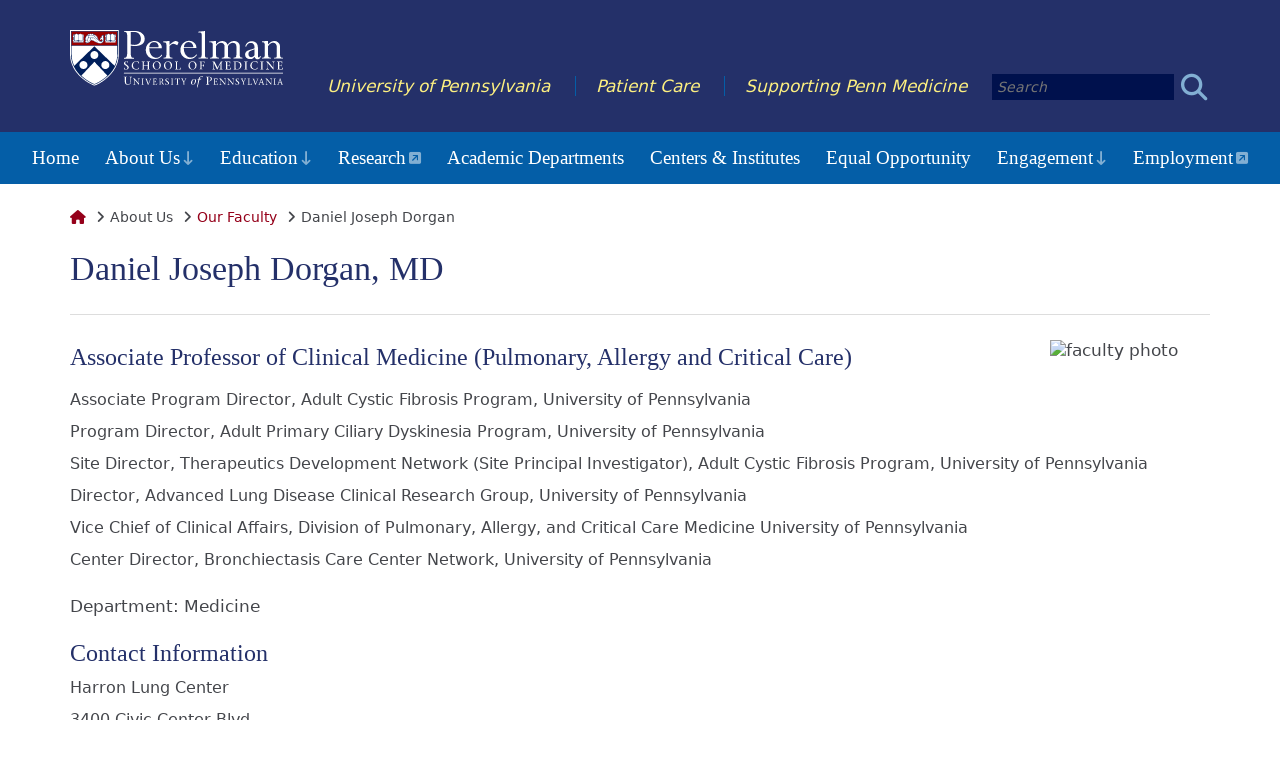

--- FILE ---
content_type: text/html; charset=utf-8
request_url: https://www.med.upenn.edu/apps/faculty/index.php/g275/p8199016
body_size: 7032
content:
<!DOCTYPE html>
<html lang="en">

<head>

    <meta charset="utf-8">
    <meta http-equiv="X-UA-Compatible" content="IE=edge">
    <meta name="viewport" content="width=device-width, initial-scale=1">
    <meta name="description"
        content="We are the Perelman School of Medicine -- the Nation&#039;s First -- and the Hospital of the University of Pennsylvania -- the nation&#039;s first hospital built by a medical school. Our heritage is the cornerstone for our future and the legacy which supports our pursuit of the highest standards in education, research, and patient care.">
    <meta name="keywords"
        content="University of Pennsylvania, Penn Medicine, HUP, Penn, UPenn, PennHealth, Philadelphia Medical Schools, UPHS, Medical School, Med School, Ivy League, graduate, medical, university, college, school, education">
    <base href="//www.med.upenn.edu/psom/">
    <!--[if IE]>
        <script type="text/javascript">
            (function() {
                var baseTag = document.getElementsByTagName('base')[0];
                baseTag.href = baseTag.href;
            })();
        </script>
    <![endif]-->
    <title>Daniel Joseph Dorgan | Faculty | About Us | Perelman School of Medicine | Perelman School of Medicine at the
        University of Pennsylvania</title>

    <link rel="stylesheet" href="//fonts.googleapis.com/css?family=Fira+Sans:400,400i,500,500i%7CLora:400,400i">
    <link rel="stylesheet" href="//cdnjs.cloudflare.com/ajax/libs/jQuery.mmenu/6.1.1/jquery.mmenu.all.css">
    <link rel="stylesheet" href="//www.med.upenn.edu/cms_files/css/reset-1.3.css">
    <link rel="stylesheet" href="//www.med.upenn.edu/cms_files/sites/psom/css/styles.1695828088.css">
    <link rel="stylesheet" href="//www.med.upenn.edu/cms_files/sites/psom/css/dci-styles.css">

    <script src="//ajax.googleapis.com/ajax/libs/jquery/1.8.3/jquery.min.js"></script>
    <script src="//cdnjs.cloudflare.com/ajax/libs/picturefill/2.1.0/picturefill.js" async></script>
    <script src="//www.med.upenn.edu/js/jquery.gsaEmbed.js"></script>
    <script src="//cdnjs.cloudflare.com/ajax/libs/jQuery.mmenu/6.1.8/jquery.mmenu.js"></script>
    <script
        src="//cdnjs.cloudflare.com/ajax/libs/jQuery.mmenu/6.1.8/addons/fixedelements/jquery.mmenu.fixedelements.js"></script>
    <script
        src="//cdnjs.cloudflare.com/ajax/libs/jQuery.mmenu/6.1.8/addons/keyboardnavigation/jquery.mmenu.keyboardnavigation.js"></script>
    <script src="//www.med.upenn.edu/js/ieCompat/ieCompat.js"></script>
    <script src="//cdnjs.cloudflare.com/ajax/libs/jQuery.dotdotdot/1.8.3/jquery.dotdotdot.min.js"></script>


    <script src="https://kit.fontawesome.com/e166fb7e1c.js" crossorigin="anonymous"></script>


    <script defer src="https://unpkg.com/@alpinejs/intersect@3.x.x/dist/cdn.min.js"></script>


    <script defer src="https://unpkg.com/alpinejs@3.7.0/dist/cdn.min.js"></script>

    <script src="//www.med.upenn.edu/cms_files/sites/psom/js/global_bucket.1695828088.js"></script>
    <script src="//www.med.upenn.edu/cms_files/sites/psom/js/psom_bucket.1695828088.js"></script>


    <script>// <![CDATA[
        (function (i, s, o, g, r, a, m) {
            i['GoogleAnalyticsObject'] = r; i[r] = i[r] || function () {
                (i[r].q = i[r].q || []).push(arguments)
            }, i[r].l = 1 * new Date(); a = s.createElement(o),
                m = s.getElementsByTagName(o)[0]; a.async = 1; a.src = g; m.parentNode.insertBefore(a, m)
        })(window, document, 'script', '//www.google-analytics.com/analytics.js', 'ga');

        ga('create', 'UA-7845751-1', 'auto');
        ga('send', 'pageview');
// ]]></script>
</head>

<body class="wider psom sub">

    <nav class="mobile-nav-button grid Fixed">
        <div class="unit">
            <a href="//www.med.upenn.edu/psom/overview.html#mobile-menu" class="button" id="menu-button"
                aria-label="View Mobile Menu"><i class="fa fa-bars fa-2x" aria-hidden="true"></i></a>
        </div>
    </nav>

    <div>

        <header>
            <div class="grid header">
                <div class="unit whole flex">

                    <h1>
                        <a href="//www.med.upenn.edu/" class="logo">
                            <img src="//www.med.upenn.edu/images/psom_logo_white.svg"
                                alt="Perelman School of Medicine at the University of Pennsylvania" width="213"
                                height="60" />
                        </a>
                    </h1>

                    <div class="header-links flex">
                        <ul>
                            <li><a href="//www.upenn.edu/">University of Pennsylvania</a></li>
                            <li><a href="//www.pennmedicine.org/">Patient Care</a></li>
                            <li><a href="//www.pennmedicine.org/alumni/gifts">Supporting Penn Medicine</a></li>
                            <li>
                                <form action="results.html" method="get">
                                    <input type="text" name="query" class="search" placeholder="Search"
                                        aria-label="Search">
                                    <input type="hidden" name="search" id="som" value="//www.med.upenn.edu">
                                    <button type="submit" name="form_submit" title="Submit search"
                                        aria-label="Submit search"><i class="fa fa-search fa-2x"></i></button>
                                </form>
                            </li>
                        </ul>
                    </div>
                </div>
            </div>
            <nav class="horizontal-nav">
                <ul class="flex horizontal-nav__list">
                    <li class="horizontal-nav__item horizontal-nav__item--first horizontal-nav__item--level1"><a
                            href="//www.med.upenn.edu/psom/">Home</a></li>
                    <li class="horizontal-nav__item horizontal-nav__item--level1 horizontal-nav__item--has-children"
                        x-data="{ isOpen: false }" @click.away="isOpen = false">
                        <button aria-expanded="false" aria-expanded="false" aria-haspopup="true"
                            class="horizontal-nav__button" :class="isOpen ? 'horizontal-nav__button--open' : ''"
                            :aria-expanded="isOpen ? 'true' : 'false'" @click="isOpen = !isOpen"
                            @keydown.escape="isOpen = false">
                            About Us </button>
                        <ul class="horizontal-nav__sub-menu" :class="isOpen ?  'horizontal-nav__sub-menu--open' : ''">
                            <li
                                class="horizontal-nav__item horizontal-nav__item--first horizontal-nav__item--level2 weblink">
                                <a href="//www.med.upenn.edu/evpdean/">Office of the Dean</a></li>
                            <li class="horizontal-nav__item horizontal-nav__item--level2 weblink"><a
                                    href="//www.med.upenn.edu/evdresearch/">Office of the EVD/CSO</a></li>
                            <li class="horizontal-nav__item horizontal-nav__item--level2"><a
                                    href="//www.med.upenn.edu/psom/overview.html">Overview</a></li>
                            <li class="horizontal-nav__item horizontal-nav__item--level2"><a
                                    href="//www.med.upenn.edu/psom/faculty.html">Our Faculty</a></li>
                            <li class="horizontal-nav__item horizontal-nav__item--level2 weblink"><a
                                    href="//www.med.upenn.edu/evpdean/leadership/">School Leadership</a></li>
                            <li class="horizontal-nav__item horizontal-nav__item--level2"><a
                                    href="//www.med.upenn.edu/psom/administration-az.html">School Administration</a></li>
                            <li class="horizontal-nav__item horizontal-nav__item--level2 weblink"><a
                                    href="//www.pennmedicine.org/strategic-plan">Strategic Plan</a></li>
                            <li class="horizontal-nav__item horizontal-nav__item--last horizontal-nav__item--level2"><a
                                    href="//www.med.upenn.edu/psom/careers.html">Careers at PSOM</a></li>
                        </ul>
                    </li>
                    <li class="horizontal-nav__item horizontal-nav__item--level1 horizontal-nav__item--has-children"
                        x-data="{ isOpen: false }" @click.away="isOpen = false">
                        <button aria-expanded="false" aria-expanded="false" aria-haspopup="true"
                            class="horizontal-nav__button" :class="isOpen ? 'horizontal-nav__button--open' : ''"
                            :aria-expanded="isOpen ? 'true' : 'false'" @click="isOpen = !isOpen"
                            @keydown.escape="isOpen = false">
                            Education </button>
                        <ul class="horizontal-nav__sub-menu" :class="isOpen ?  'horizontal-nav__sub-menu--open' : ''">
                            <li class="horizontal-nav__item horizontal-nav__item--level2 ">
                                <a href="//www.med.upenn.edu/psom/education/">Overview</a>
                            </li>
                            <li
                                class="horizontal-nav__item horizontal-nav__item--first horizontal-nav__item--level2 weblink">
                                <a href="//www.med.upenn.edu/student/">MD Program</a></li>
                            <li class="horizontal-nav__item horizontal-nav__item--level2 weblink"><a
                                    href="//www.med.upenn.edu/bgs/">PhD Program</a></li>
                            <li class="horizontal-nav__item horizontal-nav__item--level2 weblink"><a
                                    href="//www.med.upenn.edu/educ_combdeg/">MD-PhD and Dual Degree Programs</a>
                            </li>
                            <li class="horizontal-nav__item horizontal-nav__item--level2"><a
                                    href="//www.med.upenn.edu/psom/masters.html">Master’s & Certificate Programs</a></li>
                            <li class="horizontal-nav__item horizontal-nav__item--level2 weblink"><a
                                    href="//www.med.upenn.edu/student/application-and-dates.html">Visiting
                                    Students</a></li>
                            <li class="horizontal-nav__item horizontal-nav__item--level2 weblink"><a
                                    href="//upenn.cloud-cme.com/default.aspx">Continuing Medical and
                                    Interprofessional Education</a></li>
                            <li class="horizontal-nav__item horizontal-nav__item--level2 weblink"><a
                                    href="//www.med.upenn.edu/postdoc">Biomedical Postdoctoral Programs</a></li>
                            <li class="horizontal-nav__item horizontal-nav__item--level2 weblink"><a
                                    href="//www.uphs.upenn.edu/gme/">Graduate Medical Education</a></li>
                            <li class="horizontal-nav__item horizontal-nav__item--last horizontal-nav__item--level2"><a
                                    href="//www.med.upenn.edu/psom/othered.html">Other Educational Programs</a></li>
                        </ul>
                    </li>
                    <li class="horizontal-nav__item horizontal-nav__item--level1 weblink"><a
                            href="//www.med.upenn.edu/evdresearch/">Research</a></li>
                    <li class="horizontal-nav__item horizontal-nav__item--level1"><a
                            href="//www.med.upenn.edu/psom/academic-departments.html">Academic Departments</a></li>
                    <li class="horizontal-nav__item horizontal-nav__item--level1"><a href="//www.med.upenn.edu/psom/centers.html">Centers &
                            Institutes</a></li>
                    <li class="horizontal-nav__item horizontal-nav__item--level1"><a
                            href="//www.med.upenn.edu/psom/equal-opportunity.html">Equal Opportunity</a></li>
                    <li class="horizontal-nav__item horizontal-nav__item--level1 horizontal-nav__item--has-children"
                        x-data="{ isOpen: false }" @click.away="isOpen = false">
                        <button aria-expanded="false" aria-expanded="false" aria-haspopup="true"
                            class="horizontal-nav__button" :class="isOpen ? 'horizontal-nav__button--open' : ''"
                            :aria-expanded="isOpen ? 'true' : 'false'" @click="isOpen = !isOpen"
                            @keydown.escape="isOpen = false">
                            Engagement </button>
                        <ul class="horizontal-nav__sub-menu" :class="isOpen ?  'horizontal-nav__sub-menu--open' : ''">
                            <li class="horizontal-nav__item horizontal-nav__item--first horizontal-nav__item--level2"><a
                                    href="//www.med.upenn.edu/psom/community.html">Community Outreach</a></li>
                            <li
                                class="horizontal-nav__item horizontal-nav__item--last horizontal-nav__item--level2 weblink">
                                <a href="//www.med.upenn.edu/globalhealth/">Global Initiatives</a></li>
                        </ul>
                    </li>
                    <li class="horizontal-nav__item horizontal-nav__item--last horizontal-nav__item--level1 weblink"><a
                            href="//www.med.upenn.edu/psom/careers.html">Employment</a></li>
                </ul>
            </nav>
        </header>

        <main>
            <div class="grid">
                <div class="unit whole main-content">
                    <ul class="breadcrumbs">
						<li><a href="//www.med.upenn.edu/"><i class="fa fa-home"></i></a></li>
						<li>About Us</li>
						<li><a href="//www.med.upenn.edu/psom/faculty.html">Our Faculty</a></li>
						<li>Daniel Joseph Dorgan</li>
					</ul>

                    <!-- ###################################################################
     Start System Generated Content ####################################
#
# faculty photo file name: dorg9776.jpg
#
######################################################################## -->
<div class="wrapall">
<div class="fac_middle">
	<div class="fac_faculty">
			<h2 class="fac_name">Daniel Joseph Dorgan, MD</h2>
	  <img class="fac_foto" src="https://www.med.upenn.edu/apps/my/images/faculty_pics/dorg9776.jpg" alt="faculty photo"/>
	    		<div class="fac_title">Associate Professor of Clinical Medicine (Pulmonary, Allergy and Critical Care)</div>
          <div class="fac_other_appts">
              <div class="fac_other_appt_title">Associate Program Director, Adult Cystic Fibrosis Program, University of Pennsylvania</div>
              <div class="fac_other_appt_title">Program Director, Adult Primary Ciliary Dyskinesia Program, University of Pennsylvania</div>
              <div class="fac_other_appt_title">Site Director, Therapeutics Development Network (Site Principal Investigator), Adult Cystic Fibrosis Program, University of Pennsylvania</div>
              <div class="fac_other_appt_title">Director, Advanced Lung Disease Clinical Research Group, University of Pennsylvania</div>
              <div class="fac_other_appt_title">Vice Chief of Clinical Affairs, Division of Pulmonary, Allergy, and Critical Care Medicine
University of Pennsylvania</div>
              <div class="fac_other_appt_title">Center Director, Bronchiectasis Care Center Network, University of Pennsylvania</div>
          </div>
  
	  		<div class="fac_department">Department: <span class="fac_dept_name">Medicine</span></div>
	  

		  <hr />
	  <div class="fac_contact">
	    <span class="fac_contact_title">Contact information<br /></span>
	    <div class="fac_contact_address">Harron Lung Center<br />
3400 Civic Center Blvd<br />Philadelphia, PA 19104</div>
	    <div class="fac_contact_phones">
	    	      	      Office: 215-662-3202<br />
	      	    	      	      Fax: 215-349-8432<br />
	      	    	      	    	    </div>
	    	  </div>
	  
		
		
		
	
	  
         	
	  <div class="fac_education">
		Education:<br />
			    <span class="fac_degree">
			BS 
	    	    (Biochemistry)
	    <br />
			Michigan State University, 1998.<br /></span> 
			    <span class="fac_degree">
			MD 
	    <br />
			University of Michigan, 2004.<br /></span> 
			  </div>
	 
		
		
		
	  	  <a class="fac_perm_link" href="https://www.med.upenn.edu/apps/faculty/index.php/g275/p8199016" target="_blank">Permanent link</a><br/>
	
	  <div class="blank_space">&nbsp;</div>
	</div> <!-- fac_faculty -->
	<div class="fac_content_wrapper_2">
	  <div class="fac_breadcrumbs">
	    &gt; <a href="https://www.med.upenn.edu">Perelman School of Medicine</a> &nbsp; &gt; <a href="https://www.med.upenn.edu/apps/my/pub_fac_search/">Faculty</a> &nbsp; &gt; Details
	  </div>
	<!-- Start Panel Content -->
	  <div class="fac_content">
	    	      	        <h3 class ="fac_expertise_header">Description of Clinical Expertise</h3>
	        Cystic Fibrosis<br />
Bronchiectasis<br />
Ciliary Dyskinesia<br />
Pulmonary Mycobacterial Infections<br />
Chronic Pulmonary Infections<br />
	      	    	      	    	      	        <h3 class ="fac_expertise_header">Description of Research Expertise</h3>
	        Cystic Fibrosis<br />
Bronchiectasis<br />
Ciliary Dyskinesia<br />
Pulmonary Mycobacterial Infections<br />
	      	    	
	    	    <div class="fac_publications">
	  	<h3>Selected Publications</h3>
		  		      <span class="fac_citation"><b>Chalmers JD, Burgel P, Daley CL, De Soyza A, Haworth CS, Mauger D, Loebinger MR, McShane PJ, Ringshausen FC, Blasi F, Shteinberg M, Mange K, Teper A, Fernandez C, Zambrano M, Fen C, Zhang X, Metersky ML, ASPEN Investigators</b>: <i>Phase 3 Trial of the DPP-1 Inhibitor Brensocatib in Bronchiectasis</i>. N Engl J Med 392(16): 1569-1581, Apr 2025.<br /><br /></span>
	    	      <span class="fac_citation"><b>Giannini HM, Lee C, Baston C, Dorgan D.</b>: <i>A Diagnostic Sequence</i>. N Engl J Med 388: 1702-1707, May 2023.<br /><br /></span>
	    	      <span class="fac_citation"><b>Hong G, Daniel SG, Lee JJ, Bittinger K, Glaser L, Mattei LM, Dorgan DJ, Hadjiliadis D, Kawut SM, Collman RG.</b>: <i>Distinct community structures of the fungal microbiome and respiratory health in adults with cystic fibrosis</i>. J Cyst Fibros 2023.<br /><br /></span>
	    	      <span class="fac_citation"><b>Rowe SM, Zuckerman JB, Dorgan D, Lascano J, McCoy K, Jain M, Schechter MS, Lommatzsch S, Indihar V, Lechtzin N, McBennett K, Callison C, Brown C, Liou TG, MacDonald KD, Nasr SZ, Bodie S, Vaughn M, Meltzer EB, Barbier AJ.</b>: <i>Inhaled mRNA therapy for treatment of cystic fibrosis: Interim results of a randomized, double-blind, placebo-controlled phase 1/2 clinical study</i>. J Cyst Fibros 2023.<br /><br /></span>
	    	      <span class="fac_citation"><b>O'Dea AL, Feng R, Glaser LJ, Kubrak C, Rubenstein RC, Dorgan DJ, Hadjiliadis D, Kawut SM, Hong G.</b>: <i>The Clinical Association between Aspergillus fumigatus and Respiratory Outcomes in Adolescents and Adults with Cystic Fibrosis</i>. Ann Am Thorac Soc 2023.<br /><br /></span>
	    	      <span class="fac_citation"><b>Lee IK, Jacome DA, Cho JK, Tu V, Young AJ, Dominguez T, Northrup JD, Etersque JM, Lee HS, Ruff A, Aklilu O, Bittinger K, Glaser LJ, Dorgan D, Hadjiliadis D, Kohli RM, Mach RH, Mankoff DA, Doot RK, Sellmyer MA</b>: <i>Imaging sensitive and drug-resistant bacterial infection with [11C]-trimethoprim</i>. The Journal of Clinical Investigation 132(18): e156679, Sep 2022.<br /><br /></span>
	    	      <span class="fac_citation"><b>Nichols DP, Paynter AC, Heltshe SL, Donaldson SH, Frederick CA, Freedman SD, Gelfond D, Hoffman LR, Kelly A, Narkewicz MR, Pittman JE, Ratjen F, Rosenfeld M, Sagel SD, Schwarzenberg SJ, Singh PK, Solomon GM, Stalvey MS, Clancy JP, Kirby S, Van Dalfsen JM, Kloster MH, Rowe SM, for the PROMISE Study group</b>: <i>Clinical Effectiveness of Elexacaftor/Tezacaftor/Ivacaftor in People with Cystic Fibrosis: A Clinical Trial</i>. American Journal of Respiratory and Critical Care Medicine 205(5): 529-539, Mar 2022.<br /><br /></span>
	    	      <span class="fac_citation"><b>Mayer-Hamblett N, Ratjen F, Russell R, Donaldson SH, Riekert KA Sawicki GS, Odem-Davis K, Young JK, Rosenbluth D, Taylor-Cousar JL, Goss CH, Retsch-Bogart G, Clancy JP, Genatossio A, O’Sullivan BP, Berlinski A, Millard SL, Omlor G, Wyatt CA, Moffett K, Nichols DP, Gifford AH, on behalf of the SIMPLIFY Study Group</b>: <i>Discontinuation versus continuation of hypertonic saline or dornase alfa in modulator treated people with cystic fibrosis (SIMPLIFY): results from two parallel, multicentre, open-label, randomised, controlled, non-inferiority trials</i>. The Lancet Respiratory Medicine 2022 Notes: Online first, DOI:https://doi.org/10.1016/S2213-2600(22)00434-9.<br /><br /></span>
	    	      <span class="fac_citation"><b>Goss CH, Heltshe SL, West NE, Skalland M, Sanders DB, Jain R, Barto TL, Fogarty B, Marshall BC, VanDevanter DR, Flume PA, on Behalf of the STOP2 Investigators</b>: <i>A Randomized Trial of Antimicrobial Duration for Cystic Fibrosis Pulmonary Exacerbation Treatment</i>. American Journal of Respiratory and Critical Care Medicine 65(1): 1295-1305, Dec 2021.<br /><br /></span>
	    	      <span class="fac_citation"><b>Harruff EE, Kil J, Ortiz MGT, Dorgan D, Jain R, Poth EA, Fifer RC, Kim YJM, Shoup AG, Flume PA</b>: <i>Ototoxicity in Cystic Fibrosis Patients Receiving Intravenous Tobramycin for Acute Pulmonary Exacerbation</i>. Journal of Cystic Fibrosis 20(2): 288-294, Mar 2021.<br /><br /></span>
	    	    </div> <!-- fac_publications  -->
	    	
			<div class="bottom_part">
	      <a href="#top">back to top</a><br />
	      Last updated: 12/22/2025<br />
	  		The Trustees of the University of Pennsylvania
	    </div>
	  </div> <!-- fac_content -->
	</div> <!-- fac_content_wrapper_2 -->
  <div class="cleanup">&nbsp;</div>
  </div> <!-- fac_middle -->
</div> <!-- wrapall -->

<!-- ###################################################################
     End System Generated Content ####################################
######################################################################## -->


                </div>
            </div>
        </main>


        <footer>
            <div class="global-info">
                <div class="flex grid">

                    <section class="contact one-third unit">
                        <h2 class="footer-heading">Contact and Directions</h2>
                        <p>Perelman School of Medicine<br />
                            University of Pennsylvania<br />
                            3400 Civic Center Boulevard<br />
                            Building 421, Philadelphia, PA 19104</p>
                        <p class="read-more">
                            <i class="fa fa-info-circle"></i>&nbsp;<a href="//www.med.upenn.edu/contact.html">More Contact
                                Information</a><br>
                            <i class="fa fa-map"></i> <a href="//www.med.upenn.edu/maps.html">Maps</a>
                        </p>
                    </section>

                    <section class="social-media one-third unit">
                        <h2 class="footer-heading">Social Media</h2>
                        <p>
                            <a href="//www.facebook.com/PerelmanSchoolofMedicine/"
                                aria-label="View Follow Us on Facebook"><i class="fab fa-square-facebook"
                                    aria-hidden="true"></i></a>Follow Us on Facebook
                        </p>
                        <p>
                            <a href="//twitter.com/PennMedicine?ref_src=twsrc%5Egoogle%7Ctwcamp%5Eserp%7Ctwgr%5Eauthor"
                                aria-label="View Check out our tweets"><i class="fab fa-x-twitter"
                                    aria-hidden="true"></i></a>Check out our tweets
                        </p>
                        <p>
                            <a href="//www.instagram.com/pennmedicine/?hl=en"
                                aria-label="View See our latest posts"><i class="fab fa-instagram"
                                    aria-hidden="true"></i></a>See our latest posts
                        </p>
                    </section>

                    <section class="quick-links one-third unit">
                        <h2 class="footer-heading">Quick Links</h2>
                        <p><i class="fa fa-user"></i>&nbsp;For:</p>
                        <ul class="for">
                            <li><a href="//www.med.upenn.edu/quick-links.html#faculty">Faculty</a></li>
                            <li><a href="//www.med.upenn.edu/quick-links.html#students">Students</a></li>
                            <li><a href="//www.med.upenn.edu/quick-links.html#alumni">Alumni</a></li>
                            <li><a href="//www.med.upenn.edu/quick-links.html#staff">Staff</a></li>
                        </ul>
                        <ul class="two-cols">
                            <li><a href="//www.med.upenn.edu/psom/calendar.html">Calendar</a></li>
                            <li><a href="//www.med.upenn.edu/psom/news.html">News</a></li>
                            <li><a href="//www.med.upenn.edu/psom/a-to-z.html">A-Z Guide</a></li>
                            <li><a href="//www.med.upenn.edu/psom/webmail.html">Webmail</a></li>
                            <li><a href="//www.med.upenn.edu/psom/my-med.html">MY.MED</a></li>
                            <li><a href="//www.med.upenn.edu/psom/directory.html">Penn Directory</a></li>
                            <li><a href="//www.med.upenn.edu/psom/upenn.html">University of Pennsylvania</a></li>
                        </ul>
                    </section>
                </div>
            </div>
            <div class="copyright">
                <div class="grid">
                    <div class="unit whole">
                        <p>&copy; The Trustees of the University of Pennsylvania | Site best viewed in a
                            <a href="//www.isc.upenn.edu/how-to/current-supported-computing-products">supported
                                browser</a>. |
                            <a href="//accessibility.web-resources.upenn.edu/get-help">Report Accessibility Issues
                                and Get Help</a> |
                            <a href="//www.upenn.edu/about/privacy_policy">Privacy Policy</a> |
                            Site Design: <a href="//www.med.upenn.edu/pmacswebteam/">PMACS Web Team.</a>
                        </p>
                    </div>
                </div>
            </div>
        </footer>
    </div>

    <nav id="mobile-menu">
        <ul class="">
            <li><a href="//www.med.upenn.edu/psom/" aria-label="Link to Perelman School of Medicine Homepage"><i class="fa fa-home"
                        aria-hidden="true"></i></a></li>
            <li><span>About Us</span>
                <ul>
                    <li class="first weblink"><a href="//www.med.upenn.edu/evpdean/">Office of the Dean</a></li>
                    <li class="weblink"><a href="//www.med.upenn.edu/evdresearch/">Office of the EVD/CSO</a></li>
                    <li><a href="//www.med.upenn.edu/overview.html">Overview</a></li>
                    <li><a href="//www.med.upenn.edu/faculty.html">Our Faculty</a></li>
                    <li class="weblink"><a href="//www.med.upenn.edu/evpdean/leadership/">School Leadership</a>
                    </li>
                    <li><a href="//www.med.upenn.edu/administration-az.html">School Administration</a></li>
                    <li class="weblink"><a href="//www.pennmedicine.org/strategic-plan">Strategic Plan</a></li>
                    <li class="last"><a href="//www.med.upenn.edu/careers.html">Careers at PSOM</a></li>
                    <li><a class="mmenu-close" href="javascript:void(0)"><i class="fa fa-times"></i> Close Menu</a></li>
                </ul>
            </li>
            <li><span>Education</span>
                <ul>
                    <li><a href="education/">Overview</a></li>
                    <li class="first weblink"><a href="//www.med.upenn.edu/student/">MD Program</a></li>
                    <li class="weblink"><a href="//www.med.upenn.edu/bgs/">PhD Program</a></li>
                    <li class="weblink"><a href="//www.med.upenn.edu/educ_combdeg/">MD-PhD and Dual Degree
                            Programs</a></li>
                    <li><a href="//www.med.upenn.edu/masters.html">Master’s & Certificate Programs</a></li>
                    <li class="weblink"><a href="//www.med.upenn.edu/student/application-and-dates.html">Visiting
                            Students</a></li>
                    <li class="weblink"><a href=//upenn.cloud-cme.com/default.aspx">Continuing Medical and
                            Interprofessional Education</a></li>
                    <li class="weblink"><a href="//www.med.upenn.edu/postdoc">Biomedical Postdoctoral Programs</a>
                    </li>
                    <li class="weblink"><a href="//www.uphs.upenn.edu/gme/">Graduate Medical Education</a></li>
                    <li class="last"><a href="//www.med.upenn.edu/othered.html">Other Educational Programs</a></li>
                    <li><a class="mmenu-close" href="javascript:void(0)"><i class="fa fa-times"></i> Close Menu</a></li>
                </ul>
            </li>
            <li class="weblink"><a href="//www.med.upenn.edu/evdresearch/">Research</a></li>
            <li><a href="//www.med.upenn.edu/academic-departments.html">Academic Departments</a></li>
            <li><a href="//www.med.upenn.edu/centers.html">Centers & Institutes</a></li>
            <li><a href="//www.med.upenn.edu/psom/equal-opportunity.html">Equal Opportunity</a>
            </li>
            <li><span>Engagement</span>
                <ul>
                    <li class="first"><a href="//www.med.upenn.edu/community.html">Community Outreach</a></li>
                    <li class="last weblink"><a href="//www.med.upenn.edu/globalhealth/">Global Initiatives</a>
                    </li>
                    <li><a class="mmenu-close" href="javascript:void(0)"><i class="fa fa-times"></i> Close Menu</a></li>
                </ul>
            </li>
            <li class="last weblink"><a href="//www.med.upenn.edu/careers.html">Employment</a></li>
            <li class="Divider Spacer"><span>Quick Links</span></li>
            <li class="weblink"><a href="//www.med.upenn.edu/alumni/aboutgiving.html">Supporting Penn Medicine</a>
            </li>
            <li class="weblink"><a href="//www.pennmedicine.org/">Patient Care @ Penn Medicine</a></li>
            <li class="weblink"><a href="//www.upenn.edu/">University of Pennsylvania</a></li>
            <li><a class="mmenu-close" href="javascript:void(0)"><i class="fa fa-times"></i> Close Menu</a></li>
        </ul>
    </nav>
<script type="text/javascript" src="/_Incapsula_Resource?SWJIYLWA=719d34d31c8e3a6e6fffd425f7e032f3&ns=1&cb=328398221" async></script></body>

</html>

--- FILE ---
content_type: application/javascript
request_url: https://www.med.upenn.edu/cms_files/sites/psom/js/global_bucket.1695828088.js
body_size: 654
content:
$(document).ready( function() {
    
    // BACK TO TOP
    // browser window scroll (in pixels) after which the "back to top" link is shown
	var offset = 300,
	//browser window scroll (in pixels) after which the "back to top" link opacity is reduced
	offset_opacity = 1200,
	//duration of the top scrolling animation (in ms)
	scroll_top_duration = 700,
	//grab back to top
	$back_to_top = $('a.scrollToTop');
	//hide/show back to top
	$(window).scroll(function(){
		( $(this).scrollTop() > offset ) ? 
			$back_to_top.addClass('cd-is-visible') : 
			$back_to_top.removeClass('cd-is-visible cd-fade-out');
		if( $(this).scrollTop() > offset_opacity ) { 
			$back_to_top.addClass('cd-fade-out');
		}
	});
	//smooth scroll back to top
	$back_to_top.on('click', function(event){
		event.preventDefault();
		$('body,html').animate({
			scrollTop: 0 ,
		 	}, scroll_top_duration
		);
	});


    // ANCHOR LINK SCROLL CONFLICTS WITH MMENU ==== need to further investigate
	$(function() {
      //$('.mm-page a[href*=#]:not([href=#])').click(function() {
        $('.mm-page a[href*=#]:not([href=#]):not(.no-scroll)').click(function() {
            if (location.pathname.replace(/^\//,'') == this.pathname.replace(/^\//,'') && location.hostname == this.hostname) {
                var target = $(this.hash);
                target = target.length ? target : $('[name=' + this.hash.slice(1) +']');
            if (target.length) {
                $('html,body').animate({
                    scrollTop: (target.offset().top)
                    }, 'slow');
                    return false;
                }
            }
        });
	});


    //GSA CODE
    $('#gsa_search').gsaEmbed({
        'resultsPerPage': 8,
        //'searchUrls': '*'  
        'searchUrlOptions': {
            'Perelman School of Medicine': '//www.med.upenn.edu',
            'All Faculty Members': '//www.med.upenn.edu/apps/faculty/index.php/g275'
        } 
    });


    //OPEN IN NEW WINDOW
    //weblinks in nav
	$("nav li.weblink a").attr("target","_blank");
    //pdfs in nav
    $("nav a[href$='.pdf']").attr("target","_blank");


    //PICTURE Element
	document.createElement("picture");

});	

--- FILE ---
content_type: application/javascript
request_url: https://www.med.upenn.edu/cms_files/sites/psom/js/psom_bucket.1695828088.js
body_size: 3080
content:
$(document).ready( function() {
    
    // MMENU: http://mmenu.frebsite.nl/
    var $menu = $("#mobile-menu").mmenu({
        // options
        slidingSubmenus: true,
        navbar		: {
			title	: $("html").data("menu-title")
		},
		"extensions": [
            "multiline",
            "border-full"
        ],
		"setSelected": {
            "current": "detect"
        },
        "keyboardNavigation": {
            "enable" : true
        }
        
    }, {
        "fixedElements" : {
            "elemInsertMethod": "prependTo",
        }
    });

    // adjust the buttons that are added to mmenu for keyboard accessibilty to trap focus
    $('.mm-tabstart')
        .attr('aria-label','hidden button for mobile menu keyboard starting position')
        .removeAttr('aria-hidden');
    $('.mm-tabend')
        .attr('aria-label','hidden button for mobile menu keyboard ending position')
        .removeAttr('aria-hidden');

    //because of our anchor scroll in the bucket, we need to manually set the button to open/close the 
    var API = $menu.data( "mmenu" );
    var $mmenu_close = $(".mmenu-close");
    var $mmenu_button = $("#menu-button");
    
    $mmenu_button.click(function() {
        if ($('html').hasClass("mm-opened")) {
            API.close();
        }
       API.open();
    });
    
    $mmenu_close.on( "click", function() {
       API.close();
    });


    // Modified accordion toggle as CKEditor style for toggling list item with nested list
    $('.toggle-li').attr({
       'aria-expanded': 'false',
       'aria-haspopup': 'true',
    });

    var $toggle_li_button = $('<button><span class="sr-only">Toggle List</span><i class="fa fa-plus-circle"></i></button>')
        .attr('aria-expanded', 'false')
        .click(function() {
            if ($(this).siblings(".description").first().is(":hidden")) {
                $(this).attr('aria-expanded', 'true');
                $(this).siblings(".description").first().slideDown("fast")
                    .attr('aria-hidden', 'false');
                $(this).closest('.toggle-li').removeClass("closed")
                    .addClass("opened")
                    .attr('aria-expanded', 'true');
            } else {
                $(this).attr('aria-expanded', 'false');
                $(this).closest('.toggle-li').removeClass("opened").addClass("closed")
                    .attr('aria-expanded', 'false');
                $(this).siblings(".description").first().slideUp("fast")
                    .attr('aria-hidden', 'true');
            }
        });

    $('.toggle-li > ul').attr({
        'aria-hidden': true
    }).addClass("description").hide()
    .before($toggle_li_button);
});	


//Powerstat JS
document.addEventListener('alpine:init', () => {
    Alpine.data('powerstat', (startNumber = 0, endNumber = 0, prefix = '', suffix = '', duration = 2, numberOfDecimals = 0, separator = ",") => ({
        counter: undefined,
        startNumber: startNumber,
        endNumber: endNumber,
        duration: duration,
        numberOfDecimals: numberOfDecimals,
        separator: separator,
        prefix: prefix,
        suffix: suffix,
        init() {
            this.counter = this.CreateCounter();
        },
        CreateCounter() {
            var t = {
                useEasing: true,
                easingFn: this.easingFunction,
                useGrouping: true,
                separator: this.separator,
                decimal: ".",
                prefix: this.prefix,
                suffix: this.suffix
            };
            return new CountUp(
                this.$refs.counterTarget,
                this.startNumber,
                this.endNumber,
                this.numberOfDecimals,
                this.duration,
                t
            );
        },
        Start() {
            this.counter.start();
        },
        easingFunction(n, t, i, r) {
            var u = (n /= r) * n, f = u * n;
            return t + i * (f + -3 * u + 3 * n);
        }
    })),
    
    Alpine.data('slider', (options = {dynamic: false, truncate: false}) => ({
        slideCount: 0,
        activeIndex: 0,
        checkLoaded: null,
        dynamic: options.dynamic,
        truncate: options.truncate,
        dynamicWait: 0,
        prev(e) {
            if (this.activeIndex > 0) {
                e.scrollLeft = e.clientWidth * (this.activeIndex - 1);
                this.activeIndex--;
            }
        },
        
        init() {
            if (this.dynamic) {
                this.checkLoaded = setInterval(() => {
                    this.dynamicWait += 1;
                    
                    if (this.$refs.container.children.length > 0) {
                        this.setup();
                        clearInterval(this.checkLoaded);
                    }
                    
                    if (this.dynamicWait > 120) {
                        this.$refs.container.innerHTML = `<li>We could not load this content.</li>`;
                        this.$refs.container.style.overflow = 'hidden';
                        clearInterval(this.checkLoaded);
                    }
                    
                    
                }, 500);
                
            } else {
                this.setup();
            }
        },
        setup() {
            this.slideCount = this.$refs.container.children.length;
            this.slides = this.$refs.container.children;
            if (this.truncate) {
                $(`#${this.$refs.container.id} > li`).dotdotdot({
            		watch: "window"
            	});
            }
        },
        next(e) {
            // check if the slide count is 0
            // if the count is zero, the content may have loaded dynamically since Alpine initialized
            // so we should check the slide children again
            if (this.slideCount === 0) {
                this.slideCount = this.$refs.container.children.length;
                this.slides = this.$refs.container.children;
            }
            
            if (this.activeIndex < this.slideCount - 1) {
                e.scrollLeft = e.clientWidth * (this.activeIndex + 1);
                this.activeIndex++;
            }
        },
    
        updateIndex(e) {
            if (e.scrollLeft < e.clientWidth) {
                this.activeIndex = 0;
            } 
            else {
                this.activeIndex = Math.round(e.scrollLeft / e.clientWidth);
            }
        }
    }));
    
    Alpine.data('filterableList', () => ({
        list: null,
	    filters: {},
	    filterNames: [],
	    currentPage: 1,
        has_pagination: false,
        show_pagination: false,
	    init() {

	    	const listEl = this.$refs.list;
	        let options = {
	            valueNames: listEl.dataset.listValueNames.split(',')
	        }
	       
        	//check for pagination elements
        	const paginationControl = this.$refs.paginationControl;
	        const paginationTop = listEl.querySelector('ul.paginationTop');
	        const paginationBottom = listEl.querySelector('ul.paginationBottom');

	        // paginationControl must be either paginationTop or paginationBottom
	        if (paginationControl && (paginationControl.classList.contains('paginationTop') ||
	        	paginationControl.classList.contains('paginationBottom'))) {
	        	    
	        	options.page = listEl.dataset.page || 0;
	        	if (options.page > 0) {
	        		this.has_pagination = true;
	        	}
	         	
	         	// build pagination object
	         	let pagination = [];

	         	if(paginationTop) {
	         		pagination.push({
	         			name: "paginationTop",
	         			paginationClass: "paginationTop",
	         			innerWindow: +(listEl.dataset.innerWindow || 4),
	         			outerWindow: +(listEl.dataset.outerWindow || 4)
	         		})
	         	}

	         	if(paginationBottom) {
	         		pagination.push({
	         			paginationClass: "paginationBottom",
	         			innerWindow: +(listEl.dataset.innerWindow || 4),
	         			outerWindow: +(listEl.dataset.outerWindow || 4)
	         		})
	         	}

	         	options.pagination = pagination;
	         	this.show_pagination = true;
	        }
			
	        // initialize listjs List object inside alpine component
	        this.list = new List(this.$refs.list.id, options);
	        
	        //update matchingItems for Alpine component
	        this.matchingItems = this.list.matchingItems.length;

	        Alpine.store('matchingItems',this.list.matchingItems.length);

	        if (this.show_pagination) {
	        	Alpine.store('totalPages',this.$refs.paginationControl.querySelector('li:last-child a').innerHTML);
	        }
	        
	        this.list.on('updated', function(l) {
	        	Alpine.store('matchingItems',l.matchingItems.length);
	        	if(l.listContainer.querySelector('[x-ref="paginationControl"] li:last-child a')) {
	        		Alpine.store('totalPages',l.listContainer.querySelector('[x-ref="paginationControl"] li:last-child a').innerHTML)
	        	}
	        });
	    },

	    updateCurrentPage() {
	        console.log(this.$refs);
	    	if (!this.$refs.paginationControl.querySelector('.active a')) return;
	    	this.currentPage = this.$refs.paginationControl.querySelector('.active a').innerHTML;
	    	Alpine.store('totalPages',this.$refs.paginationControl.querySelector('li:last-child a').innerHTML);
	    },

	    clear() {
	        // clear filters and search for List object
	        this.list.filter();
	        this.list.search();
	        
	        // reset the filter form elements
	        for (const [key, filter] of Object.entries(this.filters)) {
	            const filterEls = this.$refs.filters.querySelectorAll('[name=' + key + ']');
	            filterEls.forEach(
	                function(el) {
	                
	                    if (el.type == 'checkbox') {
	                        el.checked = false;
	                        return;
	                    }
	                
	                    if (filter.allValue) {
	                        el.value = filter.allValue;
	                        return;
	                    } 
	            });
	        };
	        
	        // clear filters and search in Alpine component
	        this.filters = {};
	        this.$refs.searchBox.value = '';
	        
	        //update matchingItems for Alpine component
	        this.matchingItems = this.list.matchingItems.length;

	        this.updateCurrentPage();
	        
	    },
	    filter(el) {
	        this.filters[el.name] = {value: this.getFilterValue(el), type: el.dataset.filterType, allValue: el.dataset.all};
	        let filters = this.filters;
	        
	        this.list.filter(function(item) {
	            let values = item.values(),
	                matches = 0,
	                length = 0;
	                
	            for (const [key, filter] of Object.entries(filters)) {
	                length++;
	                
	                if (filter['value'] == filter['allValue']) {
	                    matches++;
	                } else {
	                    let isMatch = false;
	                    switch (filter['type']) {
	                        case 'exact':
	                            isMatch = values[key] == filter.value;
	                            break;
	                        case 'contains':
	                            isMatch = values[key].includes(filter.value);
	                            break;
	                        case 'anyof':
	                            if (filter.value.length == 0) {
	                                isMatch = true;
	                                break;
	                            }
	                            isMatch = filter.value.includes(values[key]);
	                            break;
	                        case 'allof':
	                            if (filter.value.length == 0) {
	                                isMatch = true;
	                                break;
	                            }
	                            isMatch = true;
	                            filter.value.forEach(value => {
	                                if (values[key].includes(value) === false) {
	                                    isMatch = false;
	                                }
	                            })
	                            break;
	                        case 'greaterthan':
	                        	isMatch = values[key] >= filter.value;
	                        	break;
	                        case 'lessthan':
	                        	isMatch = values[key] <= filter.value;
	                        	break;
	                        default:
	                            // do nothing
	                    }
	                    
	                    if (isMatch == true) {
	                        matches++;
	                    }
	                }
	            }
	            return (matches === length);
	        })
	        this.updateCurrentPage();
	    },
	    getFilterValue(el) {
	        if (el.type == 'select-one' || el.type == 'range') {
	            return el.value;
	        }
	        if (el.type == 'checkbox') {
	            let checkedBoxes = document.querySelectorAll('input[name=' + el.name + ']:checked');
	            return [...checkedBoxes].map(function (c) { return c.value; });
	        }
	    }
    }))
});


--- FILE ---
content_type: text/plain
request_url: https://www.google-analytics.com/j/collect?v=1&_v=j102&a=39024712&t=pageview&_s=1&dl=https%3A%2F%2Fwww.med.upenn.edu%2Fapps%2Ffaculty%2Findex.php%2Fg275%2Fp8199016&ul=en-us%40posix&dt=Daniel%20Joseph%20Dorgan%20%7C%20Faculty%20%7C%20About%20Us%20%7C%20Perelman%20School%20of%20Medicine%20%7C%20Perelman%20School%20of%20Medicine%20at%20the%20University%20of%20Pennsylvania&sr=1280x720&vp=1280x720&_u=IEBAAEABAAAAACAAI~&jid=1295414229&gjid=638267859&cid=174585657.1769059724&tid=UA-7845751-1&_gid=736724992.1769059724&_r=1&_slc=1&z=1911037416
body_size: -450
content:
2,cG-P48VQ814R4